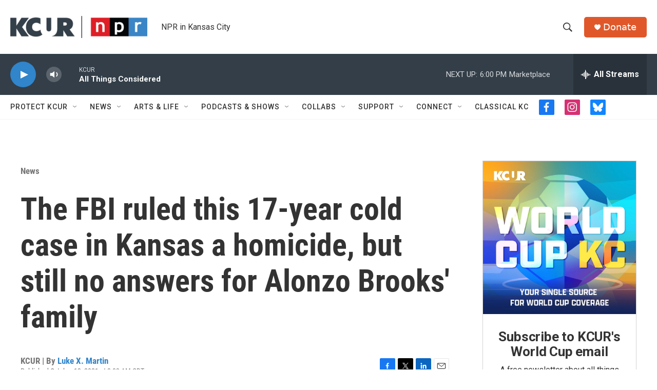

--- FILE ---
content_type: text/html; charset=utf-8
request_url: https://www.google.com/recaptcha/api2/aframe
body_size: 250
content:
<!DOCTYPE HTML><html><head><meta http-equiv="content-type" content="text/html; charset=UTF-8"></head><body><script nonce="xGYb7PLZRt88M0StajOvXg">/** Anti-fraud and anti-abuse applications only. See google.com/recaptcha */ try{var clients={'sodar':'https://pagead2.googlesyndication.com/pagead/sodar?'};window.addEventListener("message",function(a){try{if(a.source===window.parent){var b=JSON.parse(a.data);var c=clients[b['id']];if(c){var d=document.createElement('img');d.src=c+b['params']+'&rc='+(localStorage.getItem("rc::a")?sessionStorage.getItem("rc::b"):"");window.document.body.appendChild(d);sessionStorage.setItem("rc::e",parseInt(sessionStorage.getItem("rc::e")||0)+1);localStorage.setItem("rc::h",'1769123475316');}}}catch(b){}});window.parent.postMessage("_grecaptcha_ready", "*");}catch(b){}</script></body></html>